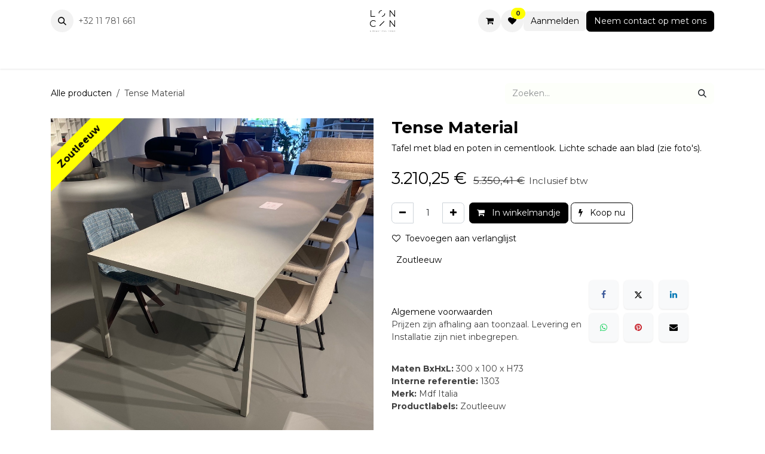

--- FILE ---
content_type: text/html; charset=utf-8
request_url: https://www.toonzaalmeubel.be/shop/1303-tense-material-1303
body_size: 12382
content:

        

<!DOCTYPE html>
<html lang="nl-NL" data-website-id="2" data-main-object="product.template(1303,)" data-add2cart-redirect="2">
    <head>
        <meta charset="utf-8"/>
        <meta http-equiv="X-UA-Compatible" content="IE=edge"/>
        <meta name="viewport" content="width=device-width, initial-scale=1"/>
        <meta name="generator" content="Odoo"/>
        <meta name="description" content="Tafel met blad en poten in cementlook. Lichte schade aan blad (zie foto&#39;s)."/>
            
        <meta property="og:type" content="website"/>
        <meta property="og:title" content="Tense Material"/>
        <meta property="og:site_name" content="Toonzaalmeubel"/>
        <meta property="og:url" content="https://www.toonzaalmeubel.be/shop/1303-tense-material-1303"/>
        <meta property="og:image" content="https://www.toonzaalmeubel.be/web/image/product.template/1303/image_1024?unique=33debfb"/>
        <meta property="og:description" content="Tafel met blad en poten in cementlook. Lichte schade aan blad (zie foto&#39;s)."/>
            
        <meta name="twitter:card" content="summary_large_image"/>
        <meta name="twitter:title" content="Tense Material"/>
        <meta name="twitter:image" content="https://www.toonzaalmeubel.be/web/image/product.template/1303/image_1024?unique=33debfb"/>
        <meta name="twitter:description" content="Tafel met blad en poten in cementlook. Lichte schade aan blad (zie foto&#39;s)."/>
        
        <link rel="alternate" hreflang="nl" href="https://www.toonzaalmeubel.be/shop/1303-tense-material-1303"/>
        <link rel="alternate" hreflang="en" href="https://www.toonzaalmeubel.be/en/shop/1303-tense-material-1303"/>
        <link rel="alternate" hreflang="fr" href="https://www.toonzaalmeubel.be/fr/shop/1303-tense-material-1303"/>
        <link rel="alternate" hreflang="x-default" href="https://www.toonzaalmeubel.be/shop/1303-tense-material-1303"/>
        <link rel="canonical" href="https://www.toonzaalmeubel.be/shop/1303-tense-material-1303"/>
        
        <link rel="preconnect" href="https://fonts.gstatic.com/" crossorigin=""/>
        <title>Tense Material | Toonzaalmeubel</title>
        <link type="image/x-icon" rel="shortcut icon" href="/web/image/website/2/favicon?unique=c39e28d"/>
        <link rel="preload" href="/web/static/src/libs/fontawesome/fonts/fontawesome-webfont.woff2?v=4.7.0" as="font" crossorigin=""/>
        <link type="text/css" rel="stylesheet" href="/web/assets/2/e4b74a4/web.assets_frontend.min.css"/>
            <script src="/website/static/src/js/content/cookie_watcher.js"></script>
            <script>
                watch3rdPartyScripts(["youtu.be", "youtube.com", "youtube-nocookie.com", "instagram.com", "instagr.am", "ig.me", "vimeo.com", "dailymotion.com", "dai.ly", "youku.com", "tudou.com", "facebook.com", "facebook.net", "fb.com", "fb.me", "fb.watch", "tiktok.com", "x.com", "twitter.com", "t.co", "googletagmanager.com", "google-analytics.com", "google.com", "google.ad", "google.ae", "google.com.af", "google.com.ag", "google.al", "google.am", "google.co.ao", "google.com.ar", "google.as", "google.at", "google.com.au", "google.az", "google.ba", "google.com.bd", "google.be", "google.bf", "google.bg", "google.com.bh", "google.bi", "google.bj", "google.com.bn", "google.com.bo", "google.com.br", "google.bs", "google.bt", "google.co.bw", "google.by", "google.com.bz", "google.ca", "google.cd", "google.cf", "google.cg", "google.ch", "google.ci", "google.co.ck", "google.cl", "google.cm", "google.cn", "google.com.co", "google.co.cr", "google.com.cu", "google.cv", "google.com.cy", "google.cz", "google.de", "google.dj", "google.dk", "google.dm", "google.com.do", "google.dz", "google.com.ec", "google.ee", "google.com.eg", "google.es", "google.com.et", "google.fi", "google.com.fj", "google.fm", "google.fr", "google.ga", "google.ge", "google.gg", "google.com.gh", "google.com.gi", "google.gl", "google.gm", "google.gr", "google.com.gt", "google.gy", "google.com.hk", "google.hn", "google.hr", "google.ht", "google.hu", "google.co.id", "google.ie", "google.co.il", "google.im", "google.co.in", "google.iq", "google.is", "google.it", "google.je", "google.com.jm", "google.jo", "google.co.jp", "google.co.ke", "google.com.kh", "google.ki", "google.kg", "google.co.kr", "google.com.kw", "google.kz", "google.la", "google.com.lb", "google.li", "google.lk", "google.co.ls", "google.lt", "google.lu", "google.lv", "google.com.ly", "google.co.ma", "google.md", "google.me", "google.mg", "google.mk", "google.ml", "google.com.mm", "google.mn", "google.com.mt", "google.mu", "google.mv", "google.mw", "google.com.mx", "google.com.my", "google.co.mz", "google.com.na", "google.com.ng", "google.com.ni", "google.ne", "google.nl", "google.no", "google.com.np", "google.nr", "google.nu", "google.co.nz", "google.com.om", "google.com.pa", "google.com.pe", "google.com.pg", "google.com.ph", "google.com.pk", "google.pl", "google.pn", "google.com.pr", "google.ps", "google.pt", "google.com.py", "google.com.qa", "google.ro", "google.ru", "google.rw", "google.com.sa", "google.com.sb", "google.sc", "google.se", "google.com.sg", "google.sh", "google.si", "google.sk", "google.com.sl", "google.sn", "google.so", "google.sm", "google.sr", "google.st", "google.com.sv", "google.td", "google.tg", "google.co.th", "google.com.tj", "google.tl", "google.tm", "google.tn", "google.to", "google.com.tr", "google.tt", "google.com.tw", "google.co.tz", "google.com.ua", "google.co.ug", "google.co.uk", "google.com.uy", "google.co.uz", "google.com.vc", "google.co.ve", "google.co.vi", "google.com.vn", "google.vu", "google.ws", "google.rs", "google.co.za", "google.co.zm", "google.co.zw", "google.cat"]);
            </script>
        <script id="web.layout.odooscript" type="text/javascript">
            var odoo = {
                csrf_token: "12fc7020395e5fc06e23b9e239ce94e9afcd58f6o1800536799",
                debug: "",
            };
        </script>
        <script type="text/javascript">
            odoo.__session_info__ = {"is_admin": false, "is_system": false, "is_public": true, "is_internal_user": false, "is_website_user": true, "uid": null, "is_frontend": true, "profile_session": null, "profile_collectors": null, "profile_params": null, "show_effect": true, "currencies": {"1": {"symbol": "\u20ac", "position": "after", "digits": [69, 2]}, "2": {"symbol": "$", "position": "before", "digits": [69, 2]}}, "quick_login": true, "bundle_params": {"lang": "nl_NL", "website_id": 2}, "test_mode": false, "websocket_worker_version": "18.0-7", "translationURL": "/website/translations", "cache_hashes": {"translations": "4c0de0ee80f52d22d0b2a4347952598e86eb28c3"}, "geoip_country_code": "US", "geoip_phone_code": 1, "lang_url_code": "nl"};
            if (!/(^|;\s)tz=/.test(document.cookie)) {
                const userTZ = Intl.DateTimeFormat().resolvedOptions().timeZone;
                document.cookie = `tz=${userTZ}; path=/`;
            }
        </script>
        <script type="text/javascript" defer="defer" src="/web/assets/2/a3b3eeb/web.assets_frontend_minimal.min.js" onerror="__odooAssetError=1"></script>
        <script type="text/javascript" defer="defer" data-src="/web/assets/2/95fef8d/web.assets_frontend_lazy.min.js" onerror="__odooAssetError=1"></script>
        
        
    </head>
    <body>



        <div id="wrapwrap" class="   ">
            <a class="o_skip_to_content btn btn-primary rounded-0 visually-hidden-focusable position-absolute start-0" href="#wrap">Overslaan naar inhoud</a>
                <header id="top" data-anchor="true" data-name="Header" data-extra-items-toggle-aria-label="Extra items knop" class="   o_header_fixed" style=" ">
                    
    <nav data-name="Navbar" aria-label="Hoofd" class="navbar navbar-expand-lg navbar-light o_colored_level o_cc d-none d-lg-block pt-3 shadow-sm ">
        

            <div id="o_main_nav" class="o_main_nav container flex-wrap">
                <div class="o_header_hide_on_scroll d-grid align-items-center w-100 o_grid_header_3_cols pb-3">
                    <ul class="navbar-nav align-items-center gap-1">
                        
                        
        <li class="">
                <div class="modal fade css_editable_mode_hidden" id="o_search_modal" aria-hidden="true" tabindex="-1">
                    <div class="modal-dialog modal-lg pt-5">
                        <div class="modal-content mt-5">
    <form method="get" class="o_searchbar_form s_searchbar_input " action="/website/search" data-snippet="s_searchbar_input">
            <div role="search" class="input-group input-group-lg">
        <input type="search" name="search" class="search-query form-control oe_search_box border border-end-0 p-3 border-0 bg-light" placeholder="Zoeken..." value="" data-search-type="all" data-limit="5" data-display-image="true" data-display-description="true" data-display-extra-link="true" data-display-detail="true" data-order-by="name asc"/>
        <button type="submit" aria-label="Zoeken" title="Zoeken" class="btn oe_search_button border border-start-0 px-4 bg-o-color-4">
            <i class="oi oi-search"></i>
        </button>
    </div>

            <input name="order" type="hidden" class="o_search_order_by" value="name asc"/>
            
    
        </form>
                        </div>
                    </div>
                </div>
                <a data-bs-target="#o_search_modal" data-bs-toggle="modal" role="button" title="Zoeken" href="#" class="btn rounded-circle p-1 lh-1 o_navlink_background text-reset o_not_editable">
                    <i class="oi oi-search fa-stack lh-lg"></i>
                </a>
        </li>
                        
                        
        <li class="">
                <div data-name="Text" class="s_text_block ">
                    <a href="tel:+3211781661" class="nav-link o_nav-link_secondary p-2">+32 11 781 661&nbsp;<br/></a>
                </div>
        </li>
                    </ul>
                    
    <a data-name="Navbar Logo" href="/" class="navbar-brand logo mx-auto mw-100">
            
            <span role="img" aria-label="Logo of Toonzaalmeubel" title="Toonzaalmeubel"><img src="/web/image/website/2/logo/Toonzaalmeubel?unique=c39e28d" class="img img-fluid" width="95" height="40" alt="Toonzaalmeubel" loading="lazy"/></span>
        </a>
    
                    <ul class="navbar-nav align-items-center gap-1 flex-wrap justify-content-end ms-auto">
                        
        
            <li class=" divider d-none"></li> 
            <li class="o_wsale_my_cart  ">
                <a href="/shop/cart" aria-label="eCommerce winkelmandje" class="o_navlink_background btn position-relative rounded-circle p-1 text-reset">
                    <div class="">
                        <i class="fa fa-shopping-cart fa-stack"></i>
                        <sup class="my_cart_quantity badge bg-primary position-absolute top-0 end-0 mt-n1 me-n1 rounded-pill d-none" data-order-id="">0</sup>
                    </div>
                </a>
            </li>
        
        
            <li class="o_wsale_my_wish  ">
                <a href="/shop/wishlist" class="o_navlink_background btn position-relative rounded-circle p-1 text-reset">
                    <div class="">
                        <i class="fa fa-1x fa-heart fa-stack"></i>
                        <sup class="my_wish_quantity o_animate_blink badge bg-primary position-absolute top-0 end-0 mt-n1 me-n1 rounded-pill">0</sup>
                    </div>
                </a>
            </li>
        
            <li class=" o_no_autohide_item">
                <a href="/web/login" class="o_navlink_background btn border-0 text-reset">Aanmelden</a>
            </li>
                        
        
        
                        
                        
        <div class="oe_structure oe_structure_solo ">
        <section class="s_text_block o_colored_level d-lg-block d-none o_snippet_mobile_invisible oe_unremovable oe_unmovable" data-snippet="s_text_block" data-name="Text" data-invisible="1">
                <div class="container">
                    <a href="/contactus" class="btn btn-primary btn_cta oe_unremovable btn_ca" data-bs-original-title="" title="">Neem contact op met ons</a>
                </div>
            </section>
            </div>
                    </ul>
                </div>
                <div class="d-flex justify-content-center w-100">
                    
    <ul role="menu" id="top_menu" class="nav navbar-nav top_menu o_menu_loading pb-0">
        

                        
    <li role="presentation" class="nav-item">
        <a role="menuitem" href="/shop" class="nav-link ">
            <span>SHOP</span>
        </a>
    </li>
    <li role="presentation" class="nav-item">
        <a role="menuitem" href="/home" class="nav-link ">
            <span>home</span>
        </a>
    </li>
    <li role="presentation" class="nav-item">
        <a role="menuitem" href="/aboutus" class="nav-link ">
            <span>over ons</span>
        </a>
    </li>
    <li role="presentation" class="nav-item">
        <a role="menuitem" href="/blog" class="nav-link ">
            <span>nieuws</span>
        </a>
    </li>
                    
    </ul>
                </div>
            </div>
        
    </nav>
    <nav data-name="Navbar" aria-label="Mobile" class="navbar  navbar-light o_colored_level o_cc o_header_mobile d-block d-lg-none shadow-sm ">
        

        <div class="o_main_nav container flex-wrap justify-content-between">
            
    <a data-name="Navbar Logo" href="/" class="navbar-brand logo ">
            
            <span role="img" aria-label="Logo of Toonzaalmeubel" title="Toonzaalmeubel"><img src="/web/image/website/2/logo/Toonzaalmeubel?unique=c39e28d" class="img img-fluid" width="95" height="40" alt="Toonzaalmeubel" loading="lazy"/></span>
        </a>
    
            <ul class="o_header_mobile_buttons_wrap navbar-nav flex-row align-items-center gap-2 mb-0">
        
            <li class=" divider d-none"></li> 
            <li class="o_wsale_my_cart  ">
                <a href="/shop/cart" aria-label="eCommerce winkelmandje" class="o_navlink_background_hover btn position-relative rounded-circle border-0 p-1 text-reset">
                    <div class="">
                        <i class="fa fa-shopping-cart fa-stack"></i>
                        <sup class="my_cart_quantity badge bg-primary position-absolute top-0 end-0 mt-n1 me-n1 rounded-pill d-none" data-order-id="">0</sup>
                    </div>
                </a>
            </li>
        
        
            <li class="o_wsale_my_wish  ">
                <a href="/shop/wishlist" class="o_navlink_background_hover btn position-relative rounded-circle border-0 p-1 text-reset">
                    <div class="">
                        <i class="fa fa-1x fa-heart fa-stack"></i>
                        <sup class="my_wish_quantity o_animate_blink badge bg-primary position-absolute top-0 end-0 mt-n1 me-n1">0</sup>
                    </div>
                </a>
            </li>
        
                <li class="o_not_editable">
                    <button class="nav-link btn me-auto p-2" type="button" data-bs-toggle="offcanvas" data-bs-target="#top_menu_collapse_mobile" aria-controls="top_menu_collapse_mobile" aria-expanded="false" aria-label="Navigatie aan/uitzetten">
                        <span class="navbar-toggler-icon"></span>
                    </button>
                </li>
            </ul>
            <div id="top_menu_collapse_mobile" class="offcanvas offcanvas-end o_navbar_mobile">
                <div class="offcanvas-header justify-content-end o_not_editable">
                    <button type="button" class="nav-link btn-close" data-bs-dismiss="offcanvas" aria-label="Afsluiten"></button>
                </div>
                <div class="offcanvas-body d-flex flex-column justify-content-between h-100 w-100">
                    <ul class="navbar-nav">
                        
                        
        <li class="">
    <form method="get" class="o_searchbar_form s_searchbar_input " action="/website/search" data-snippet="s_searchbar_input">
            <div role="search" class="input-group mb-3">
        <input type="search" name="search" class="search-query form-control oe_search_box rounded-start-pill text-bg-light ps-3 border-0 bg-light" placeholder="Zoeken..." value="" data-search-type="all" data-limit="0" data-display-image="true" data-display-description="true" data-display-extra-link="true" data-display-detail="true" data-order-by="name asc"/>
        <button type="submit" aria-label="Zoeken" title="Zoeken" class="btn oe_search_button rounded-end-pill bg-o-color-3 pe-3">
            <i class="oi oi-search"></i>
        </button>
    </div>

            <input name="order" type="hidden" class="o_search_order_by" value="name asc"/>
            
    
        </form>
        </li>
                        
    <ul role="menu" class="nav navbar-nav top_menu  ">
        

                            
    <li role="presentation" class="nav-item">
        <a role="menuitem" href="/shop" class="nav-link ">
            <span>SHOP</span>
        </a>
    </li>
    <li role="presentation" class="nav-item">
        <a role="menuitem" href="/home" class="nav-link ">
            <span>home</span>
        </a>
    </li>
    <li role="presentation" class="nav-item">
        <a role="menuitem" href="/aboutus" class="nav-link ">
            <span>over ons</span>
        </a>
    </li>
    <li role="presentation" class="nav-item">
        <a role="menuitem" href="/blog" class="nav-link ">
            <span>nieuws</span>
        </a>
    </li>
                        
    </ul>
                        
        <li class="">
                <div data-name="Text" class="s_text_block mt-2 border-top pt-2 o_border_contrast">
                    <a href="tel:+3211781661" class="nav-link o_nav-link_secondary p-2">+32 11 781 661&nbsp;<br/></a>
                </div>
        </li>
                        
                    </ul>
                    <ul class="navbar-nav gap-2 mt-3 w-100">
                        
                        
            <li class=" o_no_autohide_item">
                <a href="/web/login" class="nav-link o_nav_link_btn w-100 border text-center">Aanmelden</a>
            </li>
                        
        
        
                        
        <div class="oe_structure oe_structure_solo ">
        <section class="s_text_block o_colored_level d-lg-block d-none o_snippet_mobile_invisible oe_unremovable oe_unmovable" data-snippet="s_text_block" data-name="Text" data-invisible="1">
                <div class="container">
                    <a href="/contactus" class="btn btn-primary btn_cta oe_unremovable btn_ca w-100" data-bs-original-title="" title="">Neem contact op met ons</a>
                </div>
            </section>
            </div>
                    </ul>
                </div>
            </div>
        </div>
    
    </nav>
    
        </header>
                <main>
                    
            <div itemscope="itemscope" itemtype="http://schema.org/Product" id="wrap" class="js_sale o_wsale_product_page ecom-zoomable zoomodoo-next" data-ecom-zoom-click="1">
                <div class="oe_structure oe_empty oe_structure_not_nearest" id="oe_structure_website_sale_product_1" data-editor-message="ZET HIER BOUWBLOKKEN NEER OM ZE BESCHIKBAAR TE MAKEN VOOR ALLE PRODUCTEN"></div>
                <section id="product_detail" class="oe_website_sale container my-3 my-lg-4 discount" data-view-track="1" data-product-tracking-info="{&#34;item_id&#34;: 1303, &#34;item_name&#34;: &#34;Tense Material&#34;, &#34;item_category&#34;: &#34;Saleable&#34;, &#34;currency&#34;: &#34;EUR&#34;, &#34;price&#34;: 5350.41}">
                    <div class="row align-items-center">
                        <div class="col d-flex align-items-center order-1 order-lg-0">
                            <ol class="o_wsale_breadcrumb breadcrumb p-0 mb-4 m-lg-0">
                                <li class="o_not_editable breadcrumb-item d-none d-lg-inline-block">
                                    <a href="/shop">
                                        <i class="oi oi-chevron-left d-lg-none me-1" role="presentation"></i>Alle producten
                                    </a>
                                </li>
                                <li class="o_not_editable breadcrumb-item d-lg-none">
                                    <a class="py-2 py-lg-0" href="/shop">
                                        <i class="oi oi-chevron-left me-1" role="presentation"></i>Alle producten
                                    </a>
                                </li>
                                <li class="breadcrumb-item d-none d-lg-inline-block active">
                                    <span>Tense Material</span>
                                </li>
                            </ol>
                        </div>
                        <div class="col-lg-4 d-flex align-items-center">
                            <div class="d-flex justify-content-between w-100">
    <form method="get" class="o_searchbar_form s_searchbar_input o_wsale_products_searchbar_form me-auto flex-grow-1 mb-4 mb-lg-0" action="/shop" data-snippet="s_searchbar_input">
            <div role="search" class="input-group me-sm-2">
        <input type="search" name="search" class="search-query form-control oe_search_box border-0 text-bg-light border-0 bg-light" placeholder="Zoeken..." data-search-type="products" data-limit="5" data-display-image="true" data-display-description="true" data-display-extra-link="true" data-display-detail="true" data-order-by="name asc"/>
        <button type="submit" aria-label="Zoeken" title="Zoeken" class="btn oe_search_button btn btn-light">
            <i class="oi oi-search"></i>
        </button>
    </div>

            <input name="order" type="hidden" class="o_search_order_by" value="name asc"/>
            
        
        </form>
        <div class="o_pricelist_dropdown dropdown d-none">
            
                <a role="button" href="#" data-bs-toggle="dropdown" class="dropdown-toggle btn btn-light">
                    Toonzaalmeubel
                </a>
                <div class="dropdown-menu" role="menu">
                </div>
            
        </div>
                            </div>
                        </div>
                    </div>
                    <div class="row" id="product_detail_main" data-name="Product Page" data-image_width="50_pc" data-image_layout="carousel">
                        <div class="col-lg-6 mt-lg-4 o_wsale_product_images position-relative" data-image-amount="5">
        <div id="o-carousel-product" data-bs-ride="true" class="o_carousel_not_single carousel slide position-sticky mb-3 overflow-hidden" data-name="Productcarrousel">
            <div class="o_carousel_product_outer carousel-outer position-relative d-flex align-items-center w-100 overflow-hidden">
                <span class="o_ribbon o_ribbon_left z-1" style="color: #000000; background-color:#ffff01">Zoutleeuw</span>
                <div class="carousel-inner h-100">
                        <div class="carousel-item h-100 text-center active">
        <div class="d-flex align-items-center justify-content-center h-100 oe_unmovable"><img src="/web/image/product.product/1303/image_1024/%5B1303%5D%20Tense%20Material?unique=33debfb" class="img img-fluid oe_unmovable product_detail_img w-100 mh-100" alt="Tense Material" data-zoom="1" data-zoom-image="/web/image/product.product/1303/image_1920/%5B1303%5D%20Tense%20Material?unique=33debfb" loading="lazy"/></div>
                        </div>
                        <div class="carousel-item h-100 text-center">
        <div class="d-flex align-items-center justify-content-center h-100 oe_unmovable"><img src="/web/image/product.image/1204/image_1024/Tense%20Material%20MDF%20Italia?unique=682441f" class="img img-fluid oe_unmovable product_detail_img w-100 mh-100" alt="Tense Material MDF Italia" data-zoom="1" data-zoom-image="/web/image/product.image/1204/image_1920/Tense%20Material%20MDF%20Italia?unique=682441f" loading="lazy"/></div>
                        </div>
                        <div class="carousel-item h-100 text-center">
        <div class="d-flex align-items-center justify-content-center h-100 oe_unmovable"><img src="/web/image/product.image/1205/image_1024/Tense%20Material%20MDF%20Italia?unique=682441f" class="img img-fluid oe_unmovable product_detail_img w-100 mh-100" alt="Tense Material MDF Italia" data-zoom="1" data-zoom-image="/web/image/product.image/1205/image_1920/Tense%20Material%20MDF%20Italia?unique=682441f" loading="lazy"/></div>
                        </div>
                        <div class="carousel-item h-100 text-center">
        <div class="d-flex align-items-center justify-content-center h-100 oe_unmovable"><img src="/web/image/product.image/1206/image_1024/Tense%20Material%20MDF%20Italia?unique=682441f" class="img img-fluid oe_unmovable product_detail_img w-100 mh-100" alt="Tense Material MDF Italia" data-zoom="1" data-zoom-image="/web/image/product.image/1206/image_1920/Tense%20Material%20MDF%20Italia?unique=682441f" loading="lazy"/></div>
                        </div>
                        <div class="carousel-item h-100 text-center">
        <div class="d-flex align-items-center justify-content-center h-100 oe_unmovable"><img src="/web/image/product.image/1207/image_1024/Tense%20Material%20MDF%20Italia?unique=682441f" class="img img-fluid oe_unmovable product_detail_img w-100 mh-100" alt="Tense Material MDF Italia" data-zoom="1" data-zoom-image="/web/image/product.image/1207/image_1920/Tense%20Material%20MDF%20Italia?unique=682441f" loading="lazy"/></div>
                        </div>
                </div>
                    <a class="carousel-control-prev" href="#o-carousel-product" role="button" data-bs-slide="prev">
                        <i class="oi oi-chevron-left oe_unmovable border bg-white text-900" role="img" aria-label="Previous" title="Previous"></i>
                    </a>
                    <a class="carousel-control-next" href="#o-carousel-product" role="button" data-bs-slide="next">
                        <i class="oi oi-chevron-right oe_unmovable border bg-white text-900" role="img" aria-label="Next" title="Next"></i>
                    </a>
            </div>
        <div class="o_carousel_product_indicators pt-2 overflow-hidden">
            <ol class="carousel-indicators  position-static pt-2 pt-lg-0 mx-auto my-0">
                <li data-bs-target="#o-carousel-product" class="align-top position-relative active" data-bs-slide-to="0">
                    <div><img src="/web/image/product.product/1303/image_128/%5B1303%5D%20Tense%20Material?unique=33debfb" class="img o_image_64_cover" alt="Tense Material" loading="lazy"/></div>
                </li><li data-bs-target="#o-carousel-product" class="align-top position-relative " data-bs-slide-to="1">
                    <div><img src="/web/image/product.image/1204/image_128/Tense%20Material%20MDF%20Italia?unique=682441f" class="img o_image_64_cover" alt="Tense Material MDF Italia" loading="lazy"/></div>
                </li><li data-bs-target="#o-carousel-product" class="align-top position-relative " data-bs-slide-to="2">
                    <div><img src="/web/image/product.image/1205/image_128/Tense%20Material%20MDF%20Italia?unique=682441f" class="img o_image_64_cover" alt="Tense Material MDF Italia" loading="lazy"/></div>
                </li><li data-bs-target="#o-carousel-product" class="align-top position-relative " data-bs-slide-to="3">
                    <div><img src="/web/image/product.image/1206/image_128/Tense%20Material%20MDF%20Italia?unique=682441f" class="img o_image_64_cover" alt="Tense Material MDF Italia" loading="lazy"/></div>
                </li><li data-bs-target="#o-carousel-product" class="align-top position-relative " data-bs-slide-to="4">
                    <div><img src="/web/image/product.image/1207/image_128/Tense%20Material%20MDF%20Italia?unique=682441f" class="img o_image_64_cover" alt="Tense Material MDF Italia" loading="lazy"/></div>
                </li>
            </ol>
        </div>
        </div>
                        </div>
                        <div id="product_details" class="col-lg-6 mt-md-4">
                            <h1 itemprop="name">Tense Material</h1>
                            <span itemprop="url" style="display:none;">https://www.toonzaalmeubel.be/shop/1303-tense-material-1303</span>
                            <span itemprop="image" style="display:none;">https://www.toonzaalmeubel.be/web/image/product.template/1303/image_1920?unique=33debfb</span>
                            <div class="oe_structure" placeholder="Een gedetailleerde en geformateerde omschrijving om je product te promoten op deze pagina. Gebruik &#39;/&#39; om meer functies te ontdekken."><p>Tafel met blad en poten in cementlook. Lichte schade aan blad (zie foto's).</p></div>
                            <form action="/shop/cart/update" method="POST">
                                <input type="hidden" name="csrf_token" value="12fc7020395e5fc06e23b9e239ce94e9afcd58f6o1800536799"/>
                                <div class="js_product js_main_product mb-3">
                                    <div>
        <div itemprop="offers" itemscope="itemscope" itemtype="http://schema.org/Offer" class="product_price mt-2 mb-3 d-inline-block">
            <h3 class="css_editable_mode_hidden">
                <span class="oe_price" style="white-space: nowrap;" data-oe-type="monetary" data-oe-expression="combination_info[&#39;price&#39;]"><span class="oe_currency_value">3.210,25</span> €</span>
                <span itemprop="price" style="display:none;">3210.25</span>
                <span itemprop="priceCurrency" style="display:none;">EUR</span>
                <span style="text-decoration: line-through; white-space: nowrap;" itemprop="listPrice" class="text-muted oe_default_price ms-1 h5 " data-oe-type="monetary" data-oe-expression="combination_info[&#39;list_price&#39;]"><span class="oe_currency_value">5.350,41</span> €</span>
        <span class="h6 text-muted">
            Inclusief btw
        </span>
            </h3>
        </div>
        <div id="product_unavailable" class="d-none">
            <h3 class="fst-italic">Not Available For Sale</h3>
        </div>
                                    </div>
                                    
                                        <input type="hidden" class="product_id" name="product_id" value="1303"/>
                                        <input type="hidden" class="product_template_id" name="product_template_id" value="1303"/>
                                        <input type="hidden" class="product_category_id" name="product_category_id" value="3"/>
        <ul class="list-unstyled js_add_cart_variants mb-0 flex-column" data-attribute_exclusions="{&#34;exclusions&#34;: {}, &#34;archived_combinations&#34;: [], &#34;parent_exclusions&#34;: {}, &#34;parent_combination&#34;: [], &#34;parent_product_name&#34;: null, &#34;mapped_attribute_names&#34;: {}}">
        </ul>
                                    
                                    <p class="css_not_available_msg alert alert-warning">Deze combinatie bestaat niet.</p>
                                    <div id="o_wsale_cta_wrapper" class="d-flex flex-wrap align-items-center">
                                        
            <div contenteditable="false" class="css_quantity input-group d-inline-flex me-2 mb-2 align-middle">
                <a class="btn btn-link js_add_cart_json" aria-label="Verwijder één" title="Verwijder één" href="#">
                    <i class="fa fa-minus"></i>
                </a>
                <input type="text" class="form-control quantity text-center" data-min="1" name="add_qty" value="1"/>
                <a class="btn btn-link float_left js_add_cart_json" aria-label="Voeg één toe" title="Voeg één toe" href="#">
                    <i class="fa fa-plus"></i>
                </a>
            </div>
                                        <div id="add_to_cart_wrap" class="d-inline-flex align-items-center mb-2 me-auto">
                                            <a data-animation-selector=".o_wsale_product_images" role="button" id="add_to_cart" href="#" class="btn btn-primary js_check_product a-submit flex-grow-1">
                                                <i class="fa fa-shopping-cart me-2"></i>
                                                In winkelmandje
                                            </a>
            <a role="button" class="btn btn-outline-primary o_we_buy_now ms-1" href="#">
                <i class="fa fa-bolt me-2"></i>
                Koop nu
            </a>
                                        </div>
                                        <div id="product_option_block" class="d-flex flex-wrap w-100">
            
                <button type="button" role="button" class="btn btn-link px-0 pe-3 o_add_wishlist_dyn" data-action="o_wishlist" title="Toevoegen aan verlanglijst" data-product-template-id="1303" data-product-product-id="1303">
                    <i class="fa fa-heart-o me-2" role="img" aria-label="Add to wishlist"></i>Toevoegen aan verlanglijst
                </button>
            </div>
                                    </div>
            <div class="availability_messages o_not_editable"></div>
        <div class="o_product_tags o_field_tags d-flex flex-wrap align-items-center gap-2 mb-2 mt-1">
                    <span class="position-relative order-1 py-1 px-2">
                        <span class="position-absolute top-0 start-0 w-100 h-100 rounded" style="background-color: 4; opacity: .2;"></span>
                        <span class="text-nowrap small" style="color: 4">Zoutleeuw</span>
                    </span>
        </div>
                                </div>
                            </form>
                            <div id="contact_us_wrapper" class="d-none oe_structure oe_structure_solo ">
                                <section class="s_text_block" data-snippet="s_text_block" data-name="Text">
                                    <div class="container">
                                        <a class="btn btn-primary btn_cta" href="/contactus">
                                            Neem contant met ons op
                                        </a>
                                    </div>
                                </section>
                            </div>
                            <div id="product_attributes_simple">
                                <table class="table table-sm text-muted d-none">
                                </table>
                            </div>
                            <div id="o_product_terms_and_share" class="d-flex justify-content-between flex-column flex-md-row align-items-md-end gap-3 mb-3">
            <p class="text-muted mb-0">
                <a href="/algemene-voorwaarden" data-bs-original-title="" title="">Algemene voorwaarden</a><br/>Prijzen zijn afhaling aan toonzaal. Levering en Installatie zijn niet inbegrepen.</p>
            <div data-snippet="s_share" data-name="Share" class="s_share text-start o_no_link_popover">
                <h4 class="s_share_title d-none o_default_snippet_text">Delen</h4>
                <a href="https://www.facebook.com/sharer/sharer.php?u={url}" target="_blank" aria-label="Facebook" class="s_share_facebook">
                    <i class="fa fa-facebook rounded shadow-sm"></i>
                </a>
                <a href="https://twitter.com/intent/tweet?text={title}&amp;url={url}" target="_blank" aria-label="X" class="s_share_twitter">
                    <i class="fa fa-twitter rounded shadow-sm"></i>
                </a>
                <a href="https://www.linkedin.com/sharing/share-offsite/?url={url}" target="_blank" aria-label="LinkedIn" class="s_share_linkedin">
                    <i class="fa fa-linkedin rounded shadow-sm"></i>
                </a>
                <a href="https://wa.me/?text={title}" target="_blank" aria-label="WhatsApp" class="s_share_whatsapp">
                    <i class="fa fa-whatsapp rounded shadow-sm"></i>
                </a>
                <a href="https://pinterest.com/pin/create/button/?url={url}&amp;media={media}&amp;description={title}" target="_blank" aria-label="Pinterest" class="s_share_pinterest">
                    <i class="fa fa-pinterest rounded shadow-sm"></i>
                </a>
                <a href="mailto:?body={url}&amp;subject={title}" aria-label="E-mail" class="s_share_email">
                    <i class="fa fa-envelope rounded shadow-sm"></i>
                </a>
            </div></div>
            <input id="wsale_user_email" type="hidden" value=""/>
                <hr/>
                <p class="text-muted">
                        <b>Maten BxHxL: </b>
                            <span data-oe-type="char" data-oe-expression="product[field.name]">300 x 100 x H73</span>
                        <br/>
                        <b>Interne referentie: </b>
                            <span data-oe-type="char" data-oe-expression="product[field.name]">1303</span>
                        <br/>
                        <b>Merk: </b>
                            <span data-oe-type="many2one" data-oe-expression="product[field.name]">Mdf Italia</span>
                        <br/>
                        <b>Productlabels: </b>
                            <span data-oe-type="many2many" data-oe-expression="product[field.name]">Zoutleeuw</span>
                        <br/>
                </p>
                        </div>
                    </div>
                </section>
                
                <div class="oe_structure oe_empty oe_structure_not_nearest mt16" id="oe_structure_website_sale_product_2" data-editor-message="DROP BUILDING BLOCKS HERE TO MAKE THEM AVAILABLE ACROSS ALL PRODUCTS"><section class="s_showcase pt48 o_colored_level pb40" data-vcss="002" data-snippet="s_showcase" data-name="Presentatie" style="background-image: none;">
        <div class="container">
            <div class="row g-0 s_col_no_resize s_col_no_bgcolor s_nb_column_fixed">
                <div class="col-lg text-lg-end">
                    <div class="row">
                        <div class="col-lg-12 pt24 pb24 o_colored_level o_we_force_no_transition" data-name="Block">
                            <div class="s_showcase_title d-flex flex-lg-row-reverse mb-2">
                                <i class="fa fa-hourglass-3 s_showcase_icon fa-2x text-secondary me-3 me-lg-0 ms-lg-3" data-bs-original-title="" title="" aria-describedby="tooltip943280"></i>
                                <h3 class="o_default_snippet_text">Direct beschikbaar</h3>
                            </div>
                            <p>Snel geleverd of direct opgehaald.</p>
                        </div>
                        
                    </div>
                </div>
                <div class="col-1">
                    <div class="w-50 h-100 border-end"></div>
                </div>
                <div class="col-lg">
                    <div class="row">
                        <div class="col-lg-12 pt24 pb24 o_colored_level" data-name="Block">
                            <div class="s_showcase_title d-flex mb-2">
                                <i class="s_showcase_icon fa fa-2x fa-heart text-secondary me-3"></i>
                                <h3>Duurzaam, maar minder duur...</h3>
                            </div>
                            <p>Sterke prijzen voor kwaliteitsmeubels.</p>
                        </div>
                        
                    </div>
                </div>
            </div>
        </div>
        <div class="container text-lg-center">
            <p><br/></p></div>
    </section></div></div>
        
        <div id="o_shared_blocks" class="oe_unremovable"></div>
                </main>
                <footer id="bottom" data-anchor="true" data-name="Footer" class="o_footer o_colored_level o_cc ">
                    <div id="footer" class="oe_structure oe_structure_solo">
      <section class="s_text_block pt16 pb8" data-name="Text block" data-snippet="s_text_block" style="background-image: none;">
        <div class="container">
          <div class="row">
            <div class="col-lg-3 o_colored_level" id="connect">
              <h6>&nbsp;</h6>
              <ul class="list-unstyled">
                <li>
                  <h6>
                    </h6></li><li><h6>
                      <a href="/aboutus" data-bs-original-title="" title="">
                        Over ons
                      </a>
                    </h6></li>
                  
                  <h6>
                    <a href="https://www.loncin.be/service" style="color: rgb(0, 0, 0);" data-bs-original-title="" title="">Onze producten &amp; diensten</a>
                  </h6>
                  <h6>
                    <ul class="list-unstyled" style="margin-bottom: 1rem;">
                      <li>
                        <a href="/shop" style="color: rgb(8, 7, 7);" data-bs-original-title="" title="">Startpagina</a>
                      </li>
                    </ul>
                  </h6>
                
              </ul>
              <p>
                                
                                
                                
                                
                                
                                
                            </p>
            </div>
            <div class="col-lg-3 o_colored_level" id="connect">
              <h6>&nbsp;</h6>
              <ul class="list-unstyled">
                <li>
                  <h6>
                    <a href="/faq" data-bs-original-title="" title="">FAQ</a>
                  </h6>
                  <h6>
                    <a href="/algemene-voorwaarden" data-bs-original-title="" title="">Voorwaarden &amp; Condities</a>
                  </h6>
                  <h6>
                    <br/>
                  </h6>
                </li>
              </ul>
              <p>
                                
                                
                                
                                
                                
                                
                            </p>
            </div>
            <div class="col-lg-3" id="connect">
              <h6>&nbsp;</h6>
              <ul class="list-unstyled">
                <li>
                  <h6>Volg ons:</h6>
                  <h6><a href="https://www.instagram.com/loncin_interior/" style="color: rgb(8, 7, 7);"><span class="fa fa-instagram"></span></a>&nbsp;&nbsp;<a href="https://www.facebook.com/LoncinInterieur/" data-bs-original-title="" title="" aria-describedby="tooltip50479" style="color: rgb(8, 7, 7);">&nbsp;<span class="fa fa-facebook-square"></span></a></h6>
                  <h6>
                    <ul class="list-unstyled" style="margin-bottom: 1rem;">
                      <li><a href="/contactus" data-bs-original-title="" title="" aria-describedby="tooltip451069" style="color: rgb(8, 7, 7);">Contacteer ons</a>:</li>
                      <li><span class="fa fa-phone"></span>&nbsp;<span aria-describedby="popover755091" class="o_force_ltr" data-bs-original-title="" title="">+32 11 78 16 61</span></li>
                      <li><span class="fa fa-envelope"></span><span>info@loncin.be</span><br/><span style="font-weight: bolder;">BE</span>&nbsp; 0413.043.024</li>
                    </ul>
                  </h6>
                </li>
              </ul>
              <p>
                                
                                
                                
                                
                                
                                
                            </p>
            </div>
            <div class="col-lg-3" id="connect">
              <h6>&nbsp;</h6>
              <ul class="list-unstyled">
                <li>
                  <h6><span>Meubelen Loncin bv</span>&nbsp;</h6>
                  <h6></h6>
                  
                    <font style="font-size: 12px;">Toonzaalmodellen aan sterke prijzen uit de toonzalen van Loncin Zoutleeuw, Hasselt en Leuven&nbsp;&nbsp;</font>
                  
                </li>
              </ul>
              <p>
                                
                                
                                
                                
                                
                                
                            </p>
            </div>
          </div>
        </div>
      </section>
    </div>
  <div class="o_footer_copyright o_colored_level o_cc" data-name="Copyright">
                        <div class="container py-3">
                            <div class="row">
                                <div class="col-sm text-center text-sm-start text-muted">
                                    <span class="o_footer_copyright_name me-2">Copyright &copy; Bedrijfsnaam</span>
        
            <div class="js_language_selector  dropup d-print-none">
                <button type="button" data-bs-toggle="dropdown" aria-haspopup="true" aria-expanded="true" class="border-0 dropdown-toggle btn btn-sm btn-outline-secondary">
    <img class="o_lang_flag " src="/base/static/img/country_flags/nl.png?height=25" alt="" loading="lazy"/>
                    <span class=""> Nederlands</span>
                </button>
                <div role="menu" class="dropdown-menu ">
                        <a class="dropdown-item js_change_lang active" role="menuitem" href="/shop/1303-tense-material-1303" data-url_code="nl" title=" Nederlands">
    <img class="o_lang_flag " src="/base/static/img/country_flags/nl.png?height=25" alt="" loading="lazy"/>
                            <span class=""> Nederlands</span>
                        </a>
                        <a class="dropdown-item js_change_lang " role="menuitem" href="/en/shop/1303-tense-material-1303" data-url_code="en" title="English (UK)">
    <img class="o_lang_flag " src="/base/static/img/country_flags/gb.png?height=25" alt="" loading="lazy"/>
                            <span class="">English (UK)</span>
                        </a>
                        <a class="dropdown-item js_change_lang " role="menuitem" href="/fr/shop/1303-tense-material-1303" data-url_code="fr" title=" Français (BE)">
    <img class="o_lang_flag " src="/base/static/img/country_flags/be.png?height=25" alt="" loading="lazy"/>
                            <span class=""> Français (BE)</span>
                        </a>
                </div>
            </div>
        
    </div>
                                <div class="col-sm text-center text-sm-end o_not_editable">
        <div class="o_brand_promotion">
        Aangeboden door 
            <a target="_blank" class="badge text-bg-light" href="http://www.odoo.com?utm_source=db&amp;utm_medium=website">
                <img alt="Odoo" src="/web/static/img/odoo_logo_tiny.png" width="62" height="20" style="width: auto; height: 1em; vertical-align: baseline;" loading="lazy"/>
            </a>
        - 
                    De #1 <a target="_blank" href="http://www.odoo.com/app/ecommerce?utm_source=db&amp;utm_medium=website">Open source e-commerce</a>
                
        </div>
                                </div>
                            </div>
                        </div>
                    </div>
                </footer>
        <div id="website_cookies_bar" class="s_popup o_snippet_invisible d-none o_no_save" data-name="Cookies Bar" data-vcss="001" data-invisible="1">
            <div class="modal s_popup_bottom s_popup_no_backdrop o_cookies_discrete" data-show-after="500" data-display="afterDelay" data-consents-duration="999" data-bs-focus="false" data-bs-backdrop="false" data-bs-keyboard="false" tabindex="-1" role="dialog">
                <div class="modal-dialog d-flex s_popup_size_full">
                    <div class="modal-content oe_structure">
                        
                        <section class="o_colored_level o_cc o_cc1">
                            <div class="container">
                                <div class="row">
                                    <div class="col-lg-8 pt16">
                                        <p>
                                            <span class="pe-1">We gebruiken cookies om je een betere gebruikerservaring op deze website te bieden.</span>
                                            <a href="/cookie-policy" class="o_cookies_bar_text_policy btn btn-link btn-sm px-0">Cookiebeleid</a>
                                        </p>
                                    </div>
                                    <div class="col-lg-4 text-end pt16 pb16">
                                        <a href="#" id="cookies-consent-essential" role="button" class="js_close_popup btn btn-outline-primary rounded-circle btn-sm px-2">Alleen het essentiële</a>
                                        <a href="#" id="cookies-consent-all" role="button" class="js_close_popup btn btn-outline-primary rounded-circle btn-sm">Ik ga akkoord</a>
                                    </div>
                                </div>
                            </div>
                        </section>
                    </div>
                </div>
            </div>
        </div>
            </div>
            <script id="tracking_code" async="async" src="about:blank" data-need-cookies-approval="true" data-nocookie-src="https://www.googletagmanager.com/gtag/js?id=UA-232554428-1"></script>
            <script id="tracking_code_config">
                window.dataLayer = window.dataLayer || [];
                function gtag(){dataLayer.push(arguments);}
                gtag('consent', 'default', {
                    'ad_storage': 'denied',
                    'ad_user_data': 'denied',
                    'ad_personalization': 'denied',
                    'analytics_storage': 'denied',
                });
                gtag('js', new Date());
                gtag('config', 'UA-232554428-1');
                function allConsentsGranted() {
                    gtag('consent', 'update', {
                        'ad_storage': 'granted',
                        'ad_user_data': 'granted',
                        'ad_personalization': 'granted',
                        'analytics_storage': 'granted',
                    });
                }
                    document.addEventListener(
                        "optionalCookiesAccepted",
                        allConsentsGranted,
                        {once: true}
                    );
            </script>
            <script id="plausible_script" name="plausible" defer="defer" data-domain="loncin.odoo.com-63a2" src="https://download.odoo.com/js/plausi_saas.js"></script>
        
        </body>
</html>